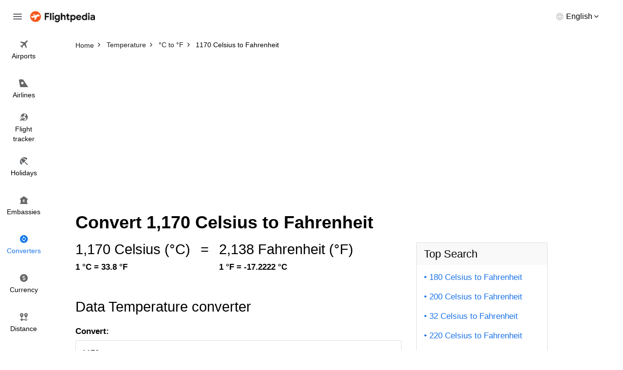

--- FILE ---
content_type: text/html; charset=utf-8
request_url: https://www.flightpedia.org/convert/1170-celsius-to-fahrenheit.html
body_size: 3377
content:
<!DOCTYPE html>
<html lang="en">
<head>  
  <meta http-equiv="Content-Type" content="text/html; charset=UTF-8" />
  <meta name="viewport" content="width=device-width, initial-scale=1">
  <title>1170 Celsius to Fahrenheit Conversion Calculator - 1170 °C to °F</title>
  <meta name="description" content="Convert 1170 Celsius to Fahrenheit with our online conversion.">
  <meta name="keywords" content="1170 Celsius to Fahrenheit,1170 °C to °F" />
  <link rel="canonical" href="https://www.flightpedia.org/convert/1170-celsius-to-fahrenheit.html" />
<link rel="amphtml" href="https://www.flightpedia.org/amp/convert/1170-celsius-to-fahrenheit.html" />
  <link rel="shortcut icon" href="https://www.flightpedia.org/favicon.ico" type="image/x-icon">
  <link rel="icon" href="https://www.flightpedia.org/favicon.ico" type="image/x-icon">
  <link rel="apple-touch-icon" href="https://www.flightpedia.org/apple-icon.png"/>
  <link rel="apple-touch-icon" sizes="57x57" href="https://www.flightpedia.org/static/images/apple-icon-57x57.png">
  <link rel="apple-touch-icon" sizes="60x60" href="https://www.flightpedia.org/static/images/apple-icon-60x60.png">
  <link rel="apple-touch-icon" sizes="72x72" href="https://www.flightpedia.org/static/images/apple-icon-72x72.png">
  <link rel="apple-touch-icon" sizes="76x76" href="https://www.flightpedia.org/static/images/apple-icon-76x76.png">
  <link rel="apple-touch-icon" sizes="114x114" href="https://www.flightpedia.org/static/images/apple-icon-114x114.png">
  <link rel="apple-touch-icon" sizes="120x120" href="https://www.flightpedia.org/static/images/apple-icon-120x120.png">
  <link rel="apple-touch-icon" sizes="144x144" href="https://www.flightpedia.org/static/images/apple-icon-144x144.png">
  <link rel="apple-touch-icon" sizes="152x152" href="https://www.flightpedia.org/static/images/apple-icon-152x152.png">
  <link rel="apple-touch-icon" sizes="180x180" href="https://www.flightpedia.org/static/images/apple-icon-180x180.png">
  <link rel="icon" type="image/png" sizes="192x192"  href="https://www.flightpedia.org/static/images/android-icon-192x192.png">
  <link rel="icon" type="image/png" sizes="32x32" href="https://www.flightpedia.org/static/images/favicon-32x32.png">
  <link rel="icon" type="image/png" sizes="96x96" href="https://www.flightpedia.org/static/images/favicon-96x96.png">
  <link rel="icon" type="image/png" sizes="16x16" href="https://www.flightpedia.org/static/images/favicon-16x16.png">
  <link rel="manifest" href="https://www.flightpedia.org/static/images/manifest.json">
  <link rel="stylesheet" href="/static/CACHE/css/output.1fb9c64cd36d.css" type="text/css">
  </head>
<body>
<header class="h">
    <div class="container-fluid">
        <div class="h_w">
            <span class="h_bars ic ic-bars js-bars"></span>
            <a href="/" class="h_a"><img src="/static/images/logo.png" alt="Flightpedia.org" width="133px" height="23px"></a>
            <div class="h_l">
                <div class="h_lt"><span>English</span></div>
                <ul class="h_ls">
                    <li><a href="#">International</a></li>
                    <li><a href="#">Deutsch</a></li>
                    <li><a href="#">Español</a></li>
                    <li><a href="#">Français</a></li>
                    <li><a href="#">Dansk</a></li>
                    <li><a href="#">Italiano</a></li>
                    <li><a href="#">Nederlands</a></li>
                </ul>
            </div>
        </div>
    </div>
    <nav class="n">
        <ul class="n_m">
            <li ><a href="/airports.html"><i class="ic ic-flight"></i> <span>Airports</span></a></li>
            <li ><a href="/airlines.html"><i class="ic ic-airline"></i> <span>Airlines</span></a></li>
            <li ><a href="/flight-status.html"><i class="ic ic-tracker"></i> <span>Flight <br>tracker</span></a></li>
            <li ><a href="/holiday.html"><i class="ic ic-holiday"></i> <span>Holidays</span></a></li>
            <li ><a href="/embassy.html"><i class="ic ic-embassy"></i> <span>Embassies</span></a></li>
            <li class="active"><a href="/convert.html"><i class="ic ic-converter"></i> <span>Converters</span></a></li>
            <li ><a href="/currency.html"><i class="ic ic-currency"></i> <span>Currency</span></a></li>
            <li ><a href="/flight-distance.html"><i class="ic ic-distance"></i> <span>Distance</span></a></li>
        </ul>
    </nav>
</header>
<div class="u">
    <a href="/" class="u_a"><img src="/static/images/logo.png" alt="Flightpedia" width="133px" height="23px"></a>
    <ul class="n_m">
        <li ><a href="/airports.html"><i class="ic ic-flight"></i> <span>Airports</span></a></li>
        <li ><a href="/airlines.html"><i class="ic ic-airline"></i> <span>Airlines</span></a></li>
        <li ><a href="/flight-status.html"><i class="ic ic-tracker"></i> <span>Flight <br>tracker</span></a></li>
        <li ><a href="/holiday.html"><i class="ic ic-holiday"></i> <span>Holidays</span></a></li>
        <li ><a href="/embassy.html"><i class="ic ic-embassy"></i> <span>Embassies</span></a></li>
        <li class="active"><a href="/convert.html"><i class="ic ic-converter"></i> <span>Converters</span></a></li>
        <li ><a href="/currency.html"><i class="ic ic-currency"></i> <span>Currency</span></a></li>
        <li ><a href="/flight-distance.html"><i class="ic ic-distance"></i> <span>Distance</span></a></li>
    </ul>
</div>

<main class="main-content">
  
<div class="breadcrumb-box">
	<div class="container">
		<ol class="breadcrumb clear-fix" vocab="https://schema.org/" typeof="BreadcrumbList">
			<li property="itemListElement" typeof="ListItem">
				<a class="crumb_link" href="https://www.flightpedia.org" property="item" typeof="WebPage"><span property="name">Home</span></a><meta property="position" content="1">
			</li>
			<li property="itemListElement" typeof="ListItem">
				<a class="crumb_link" href="https://www.flightpedia.org/convert/temperature.html" property="item" typeof="WebPage"><span property="name">Temperature</span></a><meta property="position" content="2">
			</li>
			<li property="itemListElement" typeof="ListItem">
				<a class="crumb_link" href="https://www.flightpedia.org/convert-celsius-to-fahrenheit.html" property="item" typeof="WebPage"><span property="name">°C to °F</span></a><meta property="position" content="3">
			</li>
			<li class="active" property="itemListElement" typeof="ListItem">
				<span property="name">1170 Celsius to Fahrenheit</span><meta property="position" content="4">
			</li>
		</ol>
	</div>
</div>
<div class="container">
<ins class="adsbygoogle"
     style="display:block"
     data-ad-client="ca-pub-1483918455930612"
     data-ad-slot="7574881828"
     data-ad-format="auto"></ins>
<script>
(adsbygoogle = window.adsbygoogle || []).push({});
</script>
</div>
<div class="s s8">
	<div class="container">
		<div class="s8_h">
			
			<h1 class="s8_t">Convert 1,170 Celsius to Fahrenheit</h1>
			
		</div>
		<div class="s8_g">
			<div class="s8_g1">
				<div class="s8_m">
					<div class="s8_e">
						<div class="s8_ec">
							<div class="s8_en">1,170 Celsius
							(°C)</div>
							<strong class="s8_ek">1 °C = 33.8 °F</strong>
						</div>
						<div class="s8_ec">
							<span class="s8_en">=</span>
						</div>
						<div class="s8_ec">
							<div class="s8_en"> 2,138
								Fahrenheit
							(°F)</div>
							<strong class="s8_ek">1 °F = -17.2222 °C</strong>
						</div>
					</div>
					<div class="s8_d">
						<h2 class="s_t">Data Temperature converter</h2>
						<form action="/convert/temperature.html" method="post"><input type="hidden" name="csrfmiddlewaretoken" value="1bg8NpXRA343afGokThBVp0XIENW8cuTQBDzISYj90wyt3pmph2hdjVxln06Xl1j">
							<div class="s8_f cp hidden-sm hidden-xs">
								<div class="form-group">
									<label class="form-label" for="amount">Convert:</label>
									<input type="text" size="10" value="1170" name="amount" id="amount" class="form-control"/>
								</div>
								<div class="s8_fn">(Enter an amount)</div>
								<div class="s8_fg">
									<div class="s8_fc">
										<div class="form-group has-feedback">
											<label class="form-label" for="from">From:</label>
											<select tabindex="2" size="10" name="from" id="from" class="form-control" style="height: 290px">
												
												<option  selected="selected"  value="celsius">Celsius</option>
												
												<option  value="delisle">Delisle</option>
												
												<option  value="fahrenheit">Fahrenheit</option>
												
												<option  value="gas-mark">Gas Mark</option>
												
												<option  value="kelvin">Kelvin</option>
												
												<option  value="newton">Newton</option>
												
												<option  value="rankine">Rankine</option>
												
												<option  value="reaumur">Réaumur</option>
												
												<option  value="romer">Rømer</option>
												
											</select>
										</div>
									</div>
									<div class="s8_fc">
										<div class="form-group has-feedback">
											<label class="form-label" for="to">To:</label>
											<select tabindex="3" size="10" name="to" id="to" class="form-control" style="height: 290px">
												
												<option  value="celsius">Celsius</option>
												
												<option  value="delisle">Delisle</option>
												
												<option  selected="selected"  value="fahrenheit">Fahrenheit</option>
												
												<option  value="gas-mark">Gas Mark</option>
												
												<option  value="kelvin">Kelvin</option>
												
												<option  value="newton">Newton</option>
												
												<option  value="rankine">Rankine</option>
												
												<option  value="reaumur">Réaumur</option>
												
												<option  value="romer">Rømer</option>
												
											</select>
										</div>
									</div>
								</div>
								<div class="s8_fg">
									<div class="s8_fc">
										<button type="submit" class="s8_fa btn-block btn btn-1">Convert</button>
									</div>
								</div>
							</div>
						</form>
						<form action="/convert/temperature.html" method="post"><input type="hidden" name="csrfmiddlewaretoken" value="1bg8NpXRA343afGokThBVp0XIENW8cuTQBDzISYj90wyt3pmph2hdjVxln06Xl1j">
							<div class="s8_f sp hidden-lg hidden-md">
								<div class="form-group">
									<label class="form-label" for="damount">Convert:</label>
									<input type="text" size="10" value="1170" name="amount" id="damount" class="form-control"/>
								</div>
								<div class="s8_fn">(Please enter a number)</div>
								<div class="form-group has-feedback">
									<label class="form-label" for="frommb">From:</label>
									<select name="from" id="frommb" class="form-control">
										
										<option  selected="selected"  value="celsius">Celsius</option>
										
										<option  value="delisle">Delisle</option>
										
										<option  value="fahrenheit">Fahrenheit</option>
										
										<option  value="gas-mark">Gas Mark</option>
										
										<option  value="kelvin">Kelvin</option>
										
										<option  value="newton">Newton</option>
										
										<option  value="rankine">Rankine</option>
										
										<option  value="reaumur">Réaumur</option>
										
										<option  value="romer">Rømer</option>
										
									</select>
								</div>
								<div class="form-group has-feedback">
									<label class="form-label" for="tomb">To:</label>
									<select name="to" id="tomb" class="form-control" >
										
										<option  value="celsius">Celsius</option>
										
										<option  value="delisle">Delisle</option>
										
										<option  selected="selected"  value="fahrenheit">Fahrenheit</option>
										
										<option  value="gas-mark">Gas Mark</option>
										
										<option  value="kelvin">Kelvin</option>
										
										<option  value="newton">Newton</option>
										
										<option  value="rankine">Rankine</option>
										
										<option  value="reaumur">Réaumur</option>
										
										<option  value="romer">Rømer</option>
										
									</select>
								</div>
								<button type="submit" class="s8_fa btn-block btn btn-1">Convert</button>
							</div>
						</form>
					</div>
					<div class="s8_q">
						<h2 class="s_t">More information from the unit converter</h2>
						<div class="s8_qm">
							
							<div class="s8_qi">
								<h3 class="s8_qh">Q: How many Celsius in a Fahrenheit?</h3>
								<div class="s8_qd">The answer is <b>-17.2222</b> Fahrenheit</div>
							</div>
							
							<div class="s8_qi">
								<h3 class="s8_qh">Q: How do you convert 1170 Celsius (°C) to Fahrenheit (°F)?</h3>
								<div class="s8_qd">1170 Celsius is equal to 2,138 Fahrenheit. Formula to convert 1170 °C to °F is <b>(1170 * 9/5) + 32</b></div>
							</div>
							
							<div class="s8_qi">
								<h3 class="s8_qh">Q: How many Celsius in 1170 Fahrenheit?</h3>
								<div class="s8_qd">The answer is <b>632.222</b> Celsius</div>
							</div>
							
						</div>
					</div>
					<div class="s8_k">
						<h2 class="s_t">Lastest Convert Queries</h2>
						<ul class="s8_sm">
							
							<li>
								<a href="/convert/6469-celsius-to-delisle.html">
									6469 Celsius to Delisle
								</a>
							</li>
							
							<li>
								<a href="/convert/150-celsius-to-newton.html">
									150 Celsius to Newton
								</a>
							</li>
							
							<li>
								<a href="/convert/1240-celsius-to-fahrenheit.html">
									1240 Celsius to Fahrenheit
								</a>
							</li>
							
							<li>
								<a href="/convert/320103-celsius-to-kelvin.html">
									320103 Celsius to Kelvin
								</a>
							</li>
							
							<li>
								<a href="/convert/9226-celsius-to-fahrenheit.html">
									9226 Celsius to Fahrenheit
								</a>
							</li>
							
							<li>
								<a href="/convert/27000000-celsius-to-fahrenheit.html">
									27000000 Celsius to Fahrenheit
								</a>
							</li>
							
							<li>
								<a href="/convert/188-celsius-to-fahrenheit.html">
									188 Celsius to Fahrenheit
								</a>
							</li>
							
							<li>
								<a href="/convert/9360-celsius-to-newton.html">
									9360 Celsius to Newton
								</a>
							</li>
							
							<li>
								<a href="/convert/1430-celsius-to-kelvin.html">
									1430 Celsius to Kelvin
								</a>
							</li>
							
							<li>
								<a href="/convert/95-celsius-to-rankine.html">
									95 Celsius to Rankine
								</a>
							</li>
							
							<li>
								<a href="/convert/4082-celsius-to-romer.html">
									4082 Celsius to Rømer
								</a>
							</li>
							
							<li>
								<a href="/convert/17-celsius-to-romer.html">
									17 Celsius to Rømer
								</a>
							</li>
							
							<li>
								<a href="/convert/4218-celsius-to-romer.html">
									4218 Celsius to Rømer
								</a>
							</li>
							
							<li>
								<a href="/convert/-259-celsius-to-fahrenheit.html">
									-259 Celsius to Fahrenheit
								</a>
							</li>
							
							<li>
								<a href="/convert/2387-celsius-to-fahrenheit.html">
									2387 Celsius to Fahrenheit
								</a>
							</li>
							
							<li>
								<a href="/convert/1405-celsius-to-newton.html">
									1405 Celsius to Newtons
								</a>
							</li>
							
						</ul>
					</div>
				</div>
			</div>
			<div class="s8_g2">
				<div class="s8_s">
	<h3 class="s8_sh">Top Search</h3>
	<ul class="s8_sm">
		
		<li>
			<a href="/convert/180-celsius-to-fahrenheit.html">180 Celsius to Fahrenheit</a>
		</li>
		
		<li>
			<a href="/convert/200-celsius-to-fahrenheit.html">200 Celsius to Fahrenheit</a>
		</li>
		
		<li>
			<a href="/convert/32-celsius-to-fahrenheit.html">32 Celsius to Fahrenheit</a>
		</li>
		
		<li>
			<a href="/convert/220-celsius-to-fahrenheit.html">220 Celsius to Fahrenheit</a>
		</li>
		
		<li>
			<a href="/convert/23-kilogram-to-pounds.html">23 Kilograms to Pounds</a>
		</li>
		
		<li>
			<a href="/convert/100-gram-to-ounces.html">100 Grams to Ounces</a>
		</li>
		
		<li>
			<a href="/convert/15-kilogram-to-pounds.html">15 Kilograms to Pounds</a>
		</li>
		
		<li>
			<a href="/convert/50-kilogram-to-pounds.html">50 Kilograms to Pounds</a>
		</li>
		
		<li>
			<a href="/convert/190-celsius-to-fahrenheit.html">190 Celsius to Fahrenheit</a>
		</li>
		
		<li>
			<a href="/convert/500-milliliter-to-ounces.html">500 Milliliter to Ounce</a>
		</li>
		
		<li>
			<a href="/convert/30-kilogram-to-pounds.html">30 Kilograms to Pounds</a>
		</li>
		
		<li>
			<a href="/convert/250-gram-to-ounces.html">250 Gram to Ounce</a>
		</li>
		
		<li>
			<a href="/convert/300-kilometers-hour-to-mile-per-hour.html">300 Kilometer / Hour to Mile per Hour</a>
		</li>
		
		<li>
			<a href="/convert/250-milliliters-to-fluid-ounces-us.html">250 Milliliter to US Fluid Ounces</a>
		</li>
		
		<li>
			<a href="/convert/50-gram-to-milliliter.html">50 Gram to Milliliter</a>
		</li>
		
		<li>
			<a href="/convert/5-milligram-to-milliliter.html">5 Milligram to Milliliter</a>
		</li>
		
		<li>
			<a href="/convert/200-gram-to-milliliter.html">200 Gram to Milliliter</a>
		</li>
		
		<li>
			<a href="/convert/25-kilogram-to-pounds.html">25 Kilograms to Pounds</a>
		</li>
		
	</ul>
</div>

			</div>
		</div>
	</div>
</div>

</main>
<footer class="f">
    <div class="container">
        <div class="f_w">
            <ul class="f_n">
                <li><a href="/page/about-us.html">About us</a></li>
                <li><a href="/page/terms-and-conditions.html">Terms and conditions</a></li>
                <li><a href="/contact.html">Feedback</a></li>
                <li><a href="/contact.html">Contact us</a></li>
            </ul>
            <p class="f_e">Disclaimers: Flightpedia is a flight search engine, not a booking agency. Should you have any questions regarding your flight booking, kindly contact your airline or travel agency for assistance.</p>
        </div>
    </div>
</footer>
<script src="/static/CACHE/js/output.dfc81c3269cc.js"></script>
<script data-ad-client="ca-pub-1483918455930612" async src="https://pagead2.googlesyndication.com/pagead/js/adsbygoogle.js"></script>
<script async src="https://www.googletagmanager.com/gtag/js?id=G-LHB3YYGL5R"></script>
<script>
  window.dataLayer = window.dataLayer || [];
  function gtag(){dataLayer.push(arguments);}
  gtag('js', new Date());

  gtag('config', 'G-LHB3YYGL5R');
</script>
</body>
</html>


--- FILE ---
content_type: text/html; charset=utf-8
request_url: https://www.google.com/recaptcha/api2/aframe
body_size: 266
content:
<!DOCTYPE HTML><html><head><meta http-equiv="content-type" content="text/html; charset=UTF-8"></head><body><script nonce="b9Slat4FF1O4S6x-pBjo6Q">/** Anti-fraud and anti-abuse applications only. See google.com/recaptcha */ try{var clients={'sodar':'https://pagead2.googlesyndication.com/pagead/sodar?'};window.addEventListener("message",function(a){try{if(a.source===window.parent){var b=JSON.parse(a.data);var c=clients[b['id']];if(c){var d=document.createElement('img');d.src=c+b['params']+'&rc='+(localStorage.getItem("rc::a")?sessionStorage.getItem("rc::b"):"");window.document.body.appendChild(d);sessionStorage.setItem("rc::e",parseInt(sessionStorage.getItem("rc::e")||0)+1);localStorage.setItem("rc::h",'1768927432477');}}}catch(b){}});window.parent.postMessage("_grecaptcha_ready", "*");}catch(b){}</script></body></html>